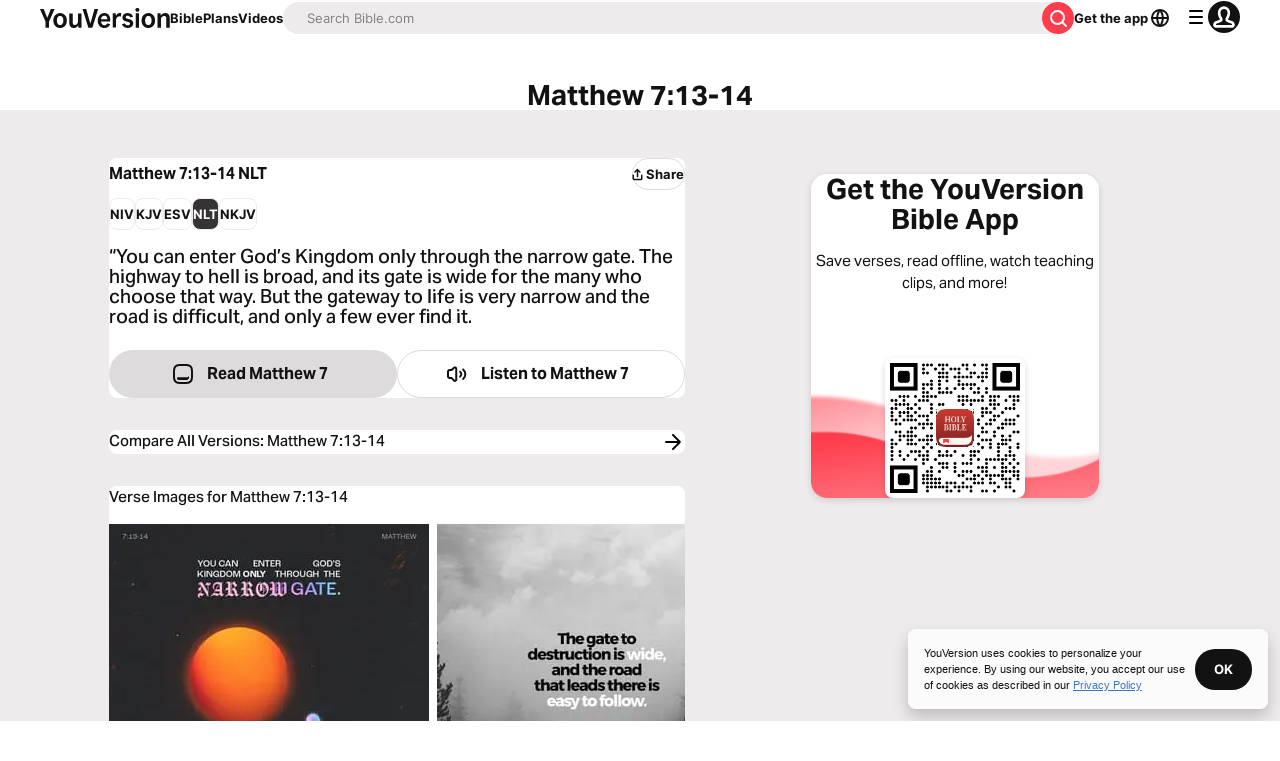

--- FILE ---
content_type: text/javascript; charset=utf-8
request_url: https://app.link/_r?sdk=web2.86.5&branch_key=key_live_jpmoQCKshT4dmEI1OZyuGmlmjffQNTlA&callback=branch_callback__0
body_size: 67
content:
/**/ typeof branch_callback__0 === 'function' && branch_callback__0("1542015645042071695");